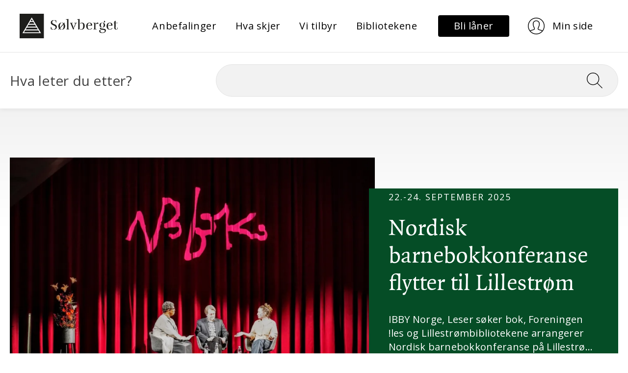

--- FILE ---
content_type: text/html; charset=utf-8
request_url: https://www.solvberget.no/nordisk-barnebokkonferanse
body_size: 10347
content:
<!DOCTYPE html><html lang="no"><head><meta charset="utf-8"/>
    <meta name="viewport" content="width=device-width, initial-scale=1.0"/>
    <base href="/"/>
    <link rel="preconnect" href="https://fonts.googleapis.com"/>
    <link rel="preconnect" href="https://fonts.gstatic.com" crossorigin=""/>
    <link href="https://fonts.googleapis.com/css2?family=Open+Sans:wght@400;700&amp;display=swap" rel="stylesheet"/>

    <link href="_content/MudBlazor/MudBlazor.min.css" rel="stylesheet"/>
    <link href="js/leaflet/leaflet.css" rel="stylesheet"/>
    <link href="js/leaflet/MarkerCluster.css" rel="stylesheet"/>
    <link href="js/leaflet/leaflet.fullscreen.css" rel="stylesheet"/>
    <link href="css/utility.css" rel="stylesheet"/>
    <link href="css/typography.css" rel="stylesheet"/>
    <link href="css/site.css" rel="stylesheet"/>
    <link href="css/article.css" rel="stylesheet"/>
    <link href="css/carousel.css" rel="stylesheet"/>
    <link href="css/filter.css" rel="stylesheet"/>
    <link href="css/components/featured-links.css" rel="stylesheet"/>
    <link href="css/components/simple-links.css" rel="stylesheet"/>
    <link href="css/components/highlighted-content.css" rel="stylesheet"/>
    <link href="Solvberget.Web.styles.css" rel="stylesheet"/>

    
    <!-- Google tag (gtag.js) -->
<script async="" src="https://www.googletagmanager.com/gtag/js?id=G-JXWBXE7QK4"></script>
<script>
  window.dataLayer = window.dataLayer || [];
  function gtag(){dataLayer.push(arguments);}
  gtag('js', new Date());
  gtag('config', 'G-JXWBXE7QK4');
</script>
<script type="text/javascript">
    window._monsido = window._monsido || {
        token: "sJ5QBFBbaKuOIFQIppld8g",
        statistics: {
            enabled: true,
            documentTracking: {
                enabled: true,
                documentCls: "monsido_download",
                documentIgnoreCls: "monsido_ignore_download",
                documentExt: ["pdf"],
            },
        },
        heatmap: {
            enabled: true,
        },
        pageCorrect: {
            enabled: true,
        },
    };
</script>
<script type="text/javascript" async="" src="https://app-script.monsido.com/v2/monsido-script.js"></script>
    

    <!--Blazor:{"type":"server","prerenderId":"8d77356001cf49b49ae931465f4c0da5","key":{"locationHash":"77D12F14A8105320B1AAED6AE7E689DA0EC4483270A645E84079EAA0FFDF550D:7","formattedComponentKey":""},"sequence":0,"descriptor":"CfDJ8A/EgP8hBjtApGA/B4zFjHX\u002Bqm4j2iHs811BomalmkHE7fJtYyJpObzF8xkF786n7hhINr2UpcyEzdRYJWHY1eNc4JP8jOeqykaUu3UMxoeHo4ouf04bYk6M5l84nxxePqw6IgU5FrZpK7wnNzUeVHVZawUZZMUH1qoW56QTTJOUZsss8krbeID2iqhu5XNNfj3ZfXy2ScDQYyr/COi/0TbqAVh8TwBGW8WvOjgAKDGhGfuNRxlG0wiL/Z3vsKArjRSmyFlhmSPAFg85tuB/UqPRR/1WBWTA94vPBtMDkkWjjkx51N0LHRAh711oa/bw3BrPwq49IC7Fmm0kZW94qlh5r0FQgH1iFpbYX3UPkXxZTi8lbzEL8hjveNdX1\u002B3fBR1DYMhYeF8EzfMpKiBsud1Zww0GE0YuFBgK9L4WHFCOYktIJ4Y5RophIoT95G7C5D1cQbStMucZcU9X3ajU9i8QzAEHbWVoyNXaIcvLTBXxozbyeUJZ7WGylBhhxyppvzCVnOQgVyVpcFx8lyY9UojsXQJB7HC14MNhy3RDUIKiiLUrHBIV4\u002Bz7gHjGRTZQYSxgYcEMw4zH9vIWkDCgU/4="}--><title>Nordisk barnebokkonferanse (NBBK)</title><!--Blazor:{"prerenderId":"8d77356001cf49b49ae931465f4c0da5"}-->
    <script type="text/default-link-elements">[["preconnect","https://fonts.googleapis.com/"],["preconnect","https://fonts.gstatic.com/"],["stylesheet","https://fonts.googleapis.com/css2?family=Open\u002BSans:wght@400;700\u0026display=swap"],["stylesheet","_content/MudBlazor/MudBlazor.min.css"],["stylesheet","js/leaflet/leaflet.css"],["stylesheet","js/leaflet/MarkerCluster.css"],["stylesheet","js/leaflet/leaflet.fullscreen.css"],["stylesheet","css/utility.css"],["stylesheet","css/typography.css"],["stylesheet","css/site.css"],["stylesheet","css/article.css"],["stylesheet","css/carousel.css"],["stylesheet","css/filter.css"],["stylesheet","css/components/featured-links.css"],["stylesheet","css/components/simple-links.css"],["stylesheet","css/components/highlighted-content.css"],["stylesheet","Solvberget.Web.styles.css"]]</script>
    <link rel="canonical" href="https://www.solvberget.no/nordisk-barnebokkonferanse"/>
</head>
<body><!--Blazor:{"type":"server","prerenderId":"c2dcd3589f8a4bdcb15ba6180fb1412b","key":{"locationHash":"B53AA5F9387C499FC8FD310750CCA6ACDACC21226B0EDEB6BB5644FC2689F026:10","formattedComponentKey":""},"sequence":1,"descriptor":"CfDJ8A/EgP8hBjtApGA/B4zFjHWKplALp1f2k0GBtZ1V6V5v9tU\u002BqUSPTKY\u002BGMtaPbU4Jzb5xrZFile3Oe1UQcXDVGM8BOmRLnnuGE9cNCuMz2MpkxvrEzvLKBFkq82dbelQH0bYc\u002Bbq1dbJXmJ1lf9RrWM3QUt7F84rXi5v2P3kd1QUS2Ee0spxz7iHeRLxakIwZdZgRCSjmRT4fsDLyJgdpHUnCVhlX02FaKmLeO4D6uv2EXuXUOckNe9B5AVR/99GgrP\u002BrF7hn8UN6bvB/24fVsvqOZ\u002Bm7oZVX3wSy7yvpYcuH2CSYvJjrhUQ/CAe1LB0sBjAm5fzhimI5fkZ4fXqKipSNvXwqxNsNzRdMDlgIzF89gSfNQc3DX94lvOTx2HeVnfYmdIU9Ojxjh/zbdHy/WneoSwNmXURDGnsbK\u002B8uykf6Pb8WKH5WLeMtTgWGkfFFD1Sf9kaUO/mQxy7Ipmam2yPP0W\u002BcXUVrzMHJzLa3f60muzuMNlFniFdlsJ4cvWqED7zuibNF5Y2U43u9Smammt\u002Bp8CSGAq97a4d1fxfGhDM"}--><style>
::-webkit-scrollbar {width: 8px;height: 8px;z-index: 1;}
::-webkit-scrollbar-track {background: transparent;}
::-webkit-scrollbar-thumb {background: #c4c4c4;border-radius: 1px;}
::-webkit-scrollbar-thumb:hover {background: #a6a6a6;}
html, body * {scrollbar-color: #c4c4c4 transparent;scrollbar-width: thin;}
</style>
<style>
    .mud-chart-serie:hover {
        filter: url(#lighten);
    }
</style>

<style>
:root{
--mud-palette-black: rgba(39,44,52,1);
--mud-palette-white: rgba(255,255,255,1);
--mud-palette-primary: rgba(0,0,0,1);
--mud-palette-primary-rgb: 0,0,0;
--mud-palette-primary-text: rgba(255,255,255,1);
--mud-palette-primary-darken: rgb(0,0,0);
--mud-palette-primary-lighten: rgb(21,21,21);
--mud-palette-primary-hover: rgba(0,0,0,0.058823529411764705);
--mud-palette-secondary: rgba(242,242,242,1);
--mud-palette-secondary-rgb: 242,242,242;
--mud-palette-secondary-text: rgba(255,255,255,1);
--mud-palette-secondary-darken: rgb(225,225,225);
--mud-palette-secondary-lighten: rgb(255,255,255);
--mud-palette-secondary-hover: rgba(242,242,242,0.058823529411764705);
--mud-palette-tertiary: rgba(30,200,165,1);
--mud-palette-tertiary-rgb: 30,200,165;
--mud-palette-tertiary-text: rgba(255,255,255,1);
--mud-palette-tertiary-darken: rgb(25,169,140);
--mud-palette-tertiary-lighten: rgb(42,223,187);
--mud-palette-tertiary-hover: rgba(30,200,165,0.058823529411764705);
--mud-palette-info: rgba(33,150,243,1);
--mud-palette-info-rgb: 33,150,243;
--mud-palette-info-text: rgba(255,255,255,1);
--mud-palette-info-darken: rgb(12,128,223);
--mud-palette-info-lighten: rgb(71,167,245);
--mud-palette-info-hover: rgba(33,150,243,0.058823529411764705);
--mud-palette-success: rgba(0,200,83,1);
--mud-palette-success-rgb: 0,200,83;
--mud-palette-success-text: rgba(255,255,255,1);
--mud-palette-success-darken: rgb(0,163,68);
--mud-palette-success-lighten: rgb(0,235,98);
--mud-palette-success-hover: rgba(0,200,83,0.058823529411764705);
--mud-palette-warning: rgba(255,152,0,1);
--mud-palette-warning-rgb: 255,152,0;
--mud-palette-warning-text: rgba(255,255,255,1);
--mud-palette-warning-darken: rgb(214,129,0);
--mud-palette-warning-lighten: rgb(255,167,36);
--mud-palette-warning-hover: rgba(255,152,0,0.058823529411764705);
--mud-palette-error: rgba(244,67,54,1);
--mud-palette-error-rgb: 244,67,54;
--mud-palette-error-text: rgba(255,255,255,1);
--mud-palette-error-darken: rgb(242,28,13);
--mud-palette-error-lighten: rgb(246,96,85);
--mud-palette-error-hover: rgba(244,67,54,0.058823529411764705);
--mud-palette-dark: rgba(66,66,66,1);
--mud-palette-dark-rgb: 66,66,66;
--mud-palette-dark-text: rgba(255,255,255,1);
--mud-palette-dark-darken: rgb(46,46,46);
--mud-palette-dark-lighten: rgb(87,87,87);
--mud-palette-dark-hover: rgba(66,66,66,0.058823529411764705);
--mud-palette-text-primary: rgba(66,66,66,1);
--mud-palette-text-secondary: rgba(0,0,0,0.5372549019607843);
--mud-palette-text-disabled: rgba(0,0,0,0.3764705882352941);
--mud-palette-action-default: rgba(0,0,0,0.5372549019607843);
--mud-palette-action-default-hover: rgba(0,0,0,0.058823529411764705);
--mud-palette-action-disabled: rgba(0,0,0,0.25882352941176473);
--mud-palette-action-disabled-background: rgba(0,0,0,0.11764705882352941);
--mud-palette-surface: rgba(255,255,255,1);
--mud-palette-background: rgba(255,255,255,1);
--mud-palette-background-gray: rgba(245,245,245,1);
--mud-palette-drawer-background: rgba(255,255,255,1);
--mud-palette-drawer-text: rgba(66,66,66,1);
--mud-palette-drawer-icon: rgba(97,97,97,1);
--mud-palette-appbar-background: rgba(255,255,255,1);
--mud-palette-appbar-text: rgba(0,0,0,1);
--mud-palette-lines-default: rgba(0,0,0,0.11764705882352941);
--mud-palette-lines-inputs: rgba(189,189,189,1);
--mud-palette-table-lines: rgba(224,224,224,1);
--mud-palette-table-striped: rgba(0,0,0,0.0196078431372549);
--mud-palette-table-hover: rgba(0,0,0,0.0392156862745098);
--mud-palette-divider: rgba(224,224,224,1);
--mud-palette-divider-light: rgba(0,0,0,0.8);
--mud-palette-skeleton: rgba(0,0,0,0.10980392156862745);
--mud-palette-gray-default: #9E9E9E;
--mud-palette-gray-light: #BDBDBD;
--mud-palette-gray-lighter: #E0E0E0;
--mud-palette-gray-dark: #757575;
--mud-palette-gray-darker: #616161;
--mud-palette-overlay-dark: rgba(33,33,33,0.4980392156862745);
--mud-palette-overlay-light: rgba(255,255,255,0.4980392156862745);
--mud-ripple-color: var(--mud-palette-text-primary);
--mud-ripple-opacity: 0.1;
--mud-ripple-opacity-secondary: 0.2;
--mud-elevation-0: none;
--mud-elevation-1: 0px 2px 1px -1px rgba(0,0,0,0.2),0px 1px 1px 0px rgba(0,0,0,0.14),0px 1px 3px 0px rgba(0,0,0,0.12);
--mud-elevation-2: 0px 3px 1px -2px rgba(0,0,0,0.2),0px 2px 2px 0px rgba(0,0,0,0.14),0px 1px 5px 0px rgba(0,0,0,0.12);
--mud-elevation-3: 0px 3px 3px -2px rgba(0,0,0,0.2),0px 3px 4px 0px rgba(0,0,0,0.14),0px 1px 8px 0px rgba(0,0,0,0.12);
--mud-elevation-4: 0px 2px 4px -1px rgba(0,0,0,0.2),0px 4px 5px 0px rgba(0,0,0,0.14),0px 1px 10px 0px rgba(0,0,0,0.12);
--mud-elevation-5: 0px 3px 5px -1px rgba(0,0,0,0.2),0px 5px 8px 0px rgba(0,0,0,0.14),0px 1px 14px 0px rgba(0,0,0,0.12);
--mud-elevation-6: 0px 3px 5px -1px rgba(0,0,0,0.2),0px 6px 10px 0px rgba(0,0,0,0.14),0px 1px 18px 0px rgba(0,0,0,0.12);
--mud-elevation-7: 0px 4px 5px -2px rgba(0,0,0,0.2),0px 7px 10px 1px rgba(0,0,0,0.14),0px 2px 16px 1px rgba(0,0,0,0.12);
--mud-elevation-8: 0px 5px 5px -3px rgba(0,0,0,0.2),0px 8px 10px 1px rgba(0,0,0,0.14),0px 3px 14px 2px rgba(0,0,0,0.12);
--mud-elevation-9: 0px 5px 6px -3px rgba(0,0,0,0.2),0px 9px 12px 1px rgba(0,0,0,0.14),0px 3px 16px 2px rgba(0,0,0,0.12);
--mud-elevation-10: 0px 6px 6px -3px rgba(0,0,0,0.2),0px 10px 14px 1px rgba(0,0,0,0.14),0px 4px 18px 3px rgba(0,0,0,0.12);
--mud-elevation-11: 0px 6px 7px -4px rgba(0,0,0,0.2),0px 11px 15px 1px rgba(0,0,0,0.14),0px 4px 20px 3px rgba(0,0,0,0.12);
--mud-elevation-12: 0px 7px 8px -4px rgba(0,0,0,0.2),0px 12px 17px 2px rgba(0,0,0,0.14),0px 5px 22px 4px rgba(0,0,0,0.12);
--mud-elevation-13: 0px 7px 8px -4px rgba(0,0,0,0.2),0px 13px 19px 2px rgba(0,0,0,0.14),0px 5px 24px 4px rgba(0,0,0,0.12);
--mud-elevation-14: 0px 7px 9px -4px rgba(0,0,0,0.2),0px 14px 21px 2px rgba(0,0,0,0.14),0px 5px 26px 4px rgba(0,0,0,0.12);
--mud-elevation-15: 0px 8px 9px -5px rgba(0,0,0,0.2),0px 15px 22px 2px rgba(0,0,0,0.14),0px 6px 28px 5px rgba(0,0,0,0.12);
--mud-elevation-16: 0px 8px 10px -5px rgba(0,0,0,0.2),0px 16px 24px 2px rgba(0,0,0,0.14),0px 6px 30px 5px rgba(0,0,0,0.12);
--mud-elevation-17: 0px 8px 11px -5px rgba(0,0,0,0.2),0px 17px 26px 2px rgba(0,0,0,0.14),0px 6px 32px 5px rgba(0,0,0,0.12);
--mud-elevation-18: 0px 9px 11px -5px rgba(0,0,0,0.2),0px 18px 28px 2px rgba(0,0,0,0.14),0px 7px 34px 6px rgba(0,0,0,0.12);
--mud-elevation-19: 0px 9px 12px -6px rgba(0,0,0,0.2),0px 19px 29px 2px rgba(0,0,0,0.14),0px 7px 36px 6px rgba(0,0,0,0.12);
--mud-elevation-20: 0px 10px 13px -6px rgba(0,0,0,0.2),0px 20px 31px 3px rgba(0,0,0,0.14),0px 8px 38px 7px rgba(0,0,0,0.12);
--mud-elevation-21: 0px 10px 13px -6px rgba(0,0,0,0.2),0px 21px 33px 3px rgba(0,0,0,0.14),0px 8px 40px 7px rgba(0,0,0,0.12);
--mud-elevation-22: 0px 10px 14px -6px rgba(0,0,0,0.2),0px 22px 35px 3px rgba(0,0,0,0.14),0px 8px 42px 7px rgba(0,0,0,0.12);
--mud-elevation-23: 0px 11px 14px -7px rgba(0,0,0,0.2),0px 23px 36px 3px rgba(0,0,0,0.14),0px 9px 44px 8px rgba(0,0,0,0.12);
--mud-elevation-24: 0px 11px 15px -7px rgba(0,0,0,0.2),0px 24px 38px 3px rgba(0,0,0,0.14),0px 9px 46px 8px rgba(0,0,0,0.12);
--mud-elevation-25: 0 5px 5px -3px rgba(0,0,0,.06), 0 8px 10px 1px rgba(0,0,0,.042), 0 3px 14px 2px rgba(0,0,0,.036);
--mud-default-borderradius: 4px;
--mud-drawer-width-left: 240px;
--mud-drawer-width-right: 240px;
--mud-drawer-width-mini-left: 56px;
--mud-drawer-width-mini-right: 56px;
--mud-appbar-height: auto;
--mud-typography-default-family: 'Open Sans','Arial','sans-serif';
--mud-typography-default-size: .875rem;
--mud-typography-default-weight: 400;
--mud-typography-default-lineheight: 1.43;
--mud-typography-default-letterspacing: .01071em;
--mud-typography-default-text-transform: none;
--mud-typography-h1-family: 'Open Sans','Arial','sans-serif';
--mud-typography-h1-size: 6rem;
--mud-typography-h1-weight: 300;
--mud-typography-h1-lineheight: 1.167;
--mud-typography-h1-letterspacing: -.01562em;
--mud-typography-h1-text-transform: none;
--mud-typography-h2-family: 'Open Sans','Arial','sans-serif';
--mud-typography-h2-size: 3.75rem;
--mud-typography-h2-weight: 300;
--mud-typography-h2-lineheight: 1.2;
--mud-typography-h2-letterspacing: -.00833em;
--mud-typography-h2-text-transform: none;
--mud-typography-h3-family: 'Open Sans','Arial','sans-serif';
--mud-typography-h3-size: 3rem;
--mud-typography-h3-weight: 400;
--mud-typography-h3-lineheight: 1.167;
--mud-typography-h3-letterspacing: 0;
--mud-typography-h3-text-transform: none;
--mud-typography-h4-family: 'Open Sans','Arial','sans-serif';
--mud-typography-h4-size: 2.125rem;
--mud-typography-h4-weight: 400;
--mud-typography-h4-lineheight: 1.235;
--mud-typography-h4-letterspacing: .00735em;
--mud-typography-h4-text-transform: none;
--mud-typography-h5-family: 'Open Sans','Arial','sans-serif';
--mud-typography-h5-size: 1.5rem;
--mud-typography-h5-weight: 400;
--mud-typography-h5-lineheight: 1.334;
--mud-typography-h5-letterspacing: 0;
--mud-typography-h5-text-transform: none;
--mud-typography-h6-family: 'Open Sans','Arial','sans-serif';
--mud-typography-h6-size: 1.25rem;
--mud-typography-h6-weight: 500;
--mud-typography-h6-lineheight: 1.6;
--mud-typography-h6-letterspacing: .0075em;
--mud-typography-h6-text-transform: none;
--mud-typography-subtitle1-family: 'Open Sans','Arial','sans-serif';
--mud-typography-subtitle1-size: 1rem;
--mud-typography-subtitle1-weight: 400;
--mud-typography-subtitle1-lineheight: 1.75;
--mud-typography-subtitle1-letterspacing: .00938em;
--mud-typography-subtitle1-text-transform: none;
--mud-typography-subtitle2-family: 'Open Sans','Arial','sans-serif';
--mud-typography-subtitle2-size: .875rem;
--mud-typography-subtitle2-weight: 500;
--mud-typography-subtitle2-lineheight: 1.57;
--mud-typography-subtitle2-letterspacing: .00714em;
--mud-typography-subtitle2-text-transform: none;
--mud-typography-body1-family: 'Open Sans','Arial','sans-serif';
--mud-typography-body1-size: 1rem;
--mud-typography-body1-weight: 400;
--mud-typography-body1-lineheight: 1.5;
--mud-typography-body1-letterspacing: .00938em;
--mud-typography-body1-text-transform: none;
--mud-typography-body2-family: 'Open Sans','Arial','sans-serif';
--mud-typography-body2-size: .875rem;
--mud-typography-body2-weight: 400;
--mud-typography-body2-lineheight: 1.43;
--mud-typography-body2-letterspacing: .01071em;
--mud-typography-body2-text-transform: none;
--mud-typography-input-family: 'Open Sans','Arial','sans-serif';
--mud-typography-input-size: 1rem;
--mud-typography-input-weight: 400;
--mud-typography-input-lineheight: 1.1876;
--mud-typography-input-letterspacing: .00938em;
--mud-typography-input-text-transform: none;
--mud-typography-button-family: 'Open Sans','Arial','sans-serif';
--mud-typography-button-size: .875rem;
--mud-typography-button-weight: 500;
--mud-typography-button-lineheight: 1.75;
--mud-typography-button-letterspacing: .02857em;
--mud-typography-button-text-transform: uppercase;
--mud-typography-caption-family: 'Open Sans','Arial','sans-serif';
--mud-typography-caption-size: .75rem;
--mud-typography-caption-weight: 400;
--mud-typography-caption-lineheight: 1.66;
--mud-typography-caption-letterspacing: .03333em;
--mud-typography-caption-text-transform: none;
--mud-typography-overline-family: 'Open Sans','Arial','sans-serif';
--mud-typography-overline-size: .75rem;
--mud-typography-overline-weight: 400;
--mud-typography-overline-lineheight: 2.66;
--mud-typography-overline-letterspacing: .08333em;
--mud-typography-overline-text-transform: none;
--mud-zindex-drawer: 1100;
--mud-zindex-appbar: 1300;
--mud-zindex-dialog: 1400;
--mud-zindex-popover: 1200;
--mud-zindex-snackbar: 1500;
--mud-zindex-tooltip: 1600;
--mud-native-html-color-scheme: light;
}
</style>

<div class="mud-popover-provider"></div>

<div id="mud-snackbar-container" class="mud-snackbar-location-top-right"></div>

<div class="mud-layout mud-drawer-close-responsive-lg-right mud-drawer-right-clipped-never" style=""><div class="mud-grid mud-grid-spacing-xs-0 justify-start"><div class="mud-grid-item mud-grid-item-xs-12" style="border-bottom: 1px #E5E5E5 solid;"><div class="d-flex align-center justify-space-between my-7 header-menu px-5 px-lg-10"><div><a href="/" class="d-flex logo" b-p388a8rk9y=""><img src="images/logo.svg" alt="Logo til Sølvberget" class="mud-image object-fill object-center"/></a></div>
                    <div><div class="d-none d-lg-flex d-xl-flex" b-ihxzjlmfu7=""><ul class="text-small list-reset" b-ihxzjlmfu7=""><li b-ihxzjlmfu7=""><a type="button" href="https://www.solvberget.no/anbefalinger" class="mud-button-root mud-button mud-button-text mud-button-text-default mud-button-text-size-medium mud-ripple text-small text-transform-none text-black text-underline-none"><span class="mud-button-label">Anbefalinger</span></a></li><li b-ihxzjlmfu7=""><a type="button" href="https://www.solvberget.no/hva-skjer" class="mud-button-root mud-button mud-button-text mud-button-text-default mud-button-text-size-medium mud-ripple text-small text-transform-none text-black text-underline-none"><span class="mud-button-label">Hva skjer</span></a></li><li b-ihxzjlmfu7=""><a type="button" href="https://www.solvberget.no/vi-tilbyr" class="mud-button-root mud-button mud-button-text mud-button-text-default mud-button-text-size-medium mud-ripple text-small text-transform-none text-black text-underline-none"><span class="mud-button-label">Vi tilbyr</span></a></li><li b-ihxzjlmfu7=""><a type="button" href="https://www.solvberget.no/bibliotekene" class="mud-button-root mud-button mud-button-text mud-button-text-default mud-button-text-size-medium mud-ripple text-small text-transform-none text-black text-underline-none"><span class="mud-button-label">Bibliotekene</span></a></li></ul></div></div>
                    <div><div class="mud-grid mud-grid-spacing-xs-0 justify-start align-center d-flex"><div class="d-none d-lg-flex d-xl-flex"><div class="mud-grid-item"><a type="button" href="https://solvberget.bib.no/cgi-bin/m2?mode=ln-kanskjenylaaner" class="mud-button-root mud-button mud-button-filled mud-button-filled-default mud-button-filled-size-medium mud-ripple py-2 px-8 button-primary" style="white-space: nowrap; min-width: auto;"><span class="mud-button-label"><span class="text-small" style="text-transform: none">Bli låner</span></span></a>
                                    <a type="button" href="https://solvberget.bib.no/cgi-bin/m2?mode=login" class="mud-button-root mud-button mud-button-text mud-button-text-transparent mud-button-text-size-medium mud-ripple py-2 px-8 button-white" style="white-space: nowrap; min-width: auto;"><span class="mud-button-label"><img src="/images/icon-user.svg" alt=""/>
                                        <span class="text-small pl-4" style="text-transform: none">Min side</span></span></a></div></div>

                            <div class="d-lg-none d-xl-none d-flex"><div class="mud-grid-item d-flex"><a type="button" href="https://solvberget.bib.no/cgi-bin/m2?mode=login" class="mud-button-root mud-button mud-button-text mud-button-text-default mud-button-text-size-medium mud-ripple py-2 px-4 button-white" style="white-space: nowrap; min-width: auto; min-height: 50px;"><span class="mud-button-label"><img src="/images/icon-user.svg" alt="User profile"/></span></a></div>
                                <div class="mud-grid-item d-flex"><button type="button" class="mud-button-root mud-button mud-button-text mud-button-text-default mud-button-text-size-medium mud-ripple py-2 px-4" style="white-space: nowrap; min-width: auto; min-height: 50px;" __internal_stoppropagation_onclick=""><span class="mud-button-label"><img src="/images/icon-hamburger.svg" alt="Toggle menu"/></span></button></div>
                                <div class="d-lg-none d-xl-none"><aside preserveopenstate="false" class="mud-drawer mud-drawer-fixed mud-drawer-pos-right mud-drawer--closed mud-drawer--initial mud-drawer-lg mud-drawer-clipped-never mud-elevation-1 mud-drawer-responsive" style=""><div class="mud-drawer-content"><div class="mud-drawer-header align-self-end pr-5"><button aria-label="Close drawer" type="button" class="mud-button-root mud-icon-button mud-primary-text hover:mud-primary-hover mud-ripple mud-ripple-icon py-2 px-4" style="min-height: 50px; border-radius: 5px; font-size: 2rem;" __internal_stoppropagation_onclick=""><span class="mud-icon-button-label"><svg class="mud-icon-root mud-svg-icon mud-icon-size-medium" focusable="false" viewBox="0 0 24 24" aria-hidden="true" role="img"><path d="M0 0h24v24H0z" fill="none"></path><path d="M19 6.41L17.59 5 12 10.59 6.41 5 5 6.41 10.59 12 5 17.59 6.41 19 12 13.41 17.59 19 19 17.59 13.41 12z"></path></svg></span></button></div>
                                        <div style="" class="d-flex flex-column pb-5 px-5 text-small nav-menu-drawer text-black"><a class="mb-6" href="https://www.solvberget.no/anbefalinger" b-3cu7c5p2nk="">Anbefalinger</a><a class="mb-6" href="https://www.solvberget.no/hva-skjer" b-3cu7c5p2nk="">Hva skjer</a><a class="mb-6" href="https://www.solvberget.no/vi-tilbyr" b-3cu7c5p2nk="">Vi tilbyr</a><a class="mb-6" href="https://www.solvberget.no/bibliotekene" b-3cu7c5p2nk="">Bibliotekene</a></div></div></aside>
</div></div></div></div></div></div>
        <div class="mud-grid-item mud-grid-item-xs-12 py-6 relative" style="box-shadow: 0px 4px 8px 0px rgba(0, 0, 0, .05);"><div class="mud-container mud-container-maxwidth-lg mud-container--gutters"><div class="mud-grid mud-grid-spacing-xs-5 justify-start d-flex align-center"><div class="mud-grid-item mud-grid-item-xs-12 mud-grid-item-md-4 d-none d-md-block d-lg-block d-xl-block text-x-large">
        Hva leter du etter?
    </div>
    <div class="mud-grid-item mud-grid-item-xs-12 mud-grid-item-md-8"><form action="/sok" method="get"><input type="hidden" name="__RequestVerificationToken" value="CfDJ8A_EgP8hBjtApGA_B4zFjHX-wr6XBcfikEx5CqX10jUFOYM_E_lcsJoycKSJ7YiMa-GPxfVkoTKJCOhbkZvFLz-p7PxneunkI39MaT0ZdJzY9bBQPv0do19fhOtanAdMVwH6B6zh6OL_fX6Q6Cneubc"/><div class="search-wrapper" b-fd75oxjypl=""><input name="filter" aria-label="Søk" class="search-input text-x-large" required="" value="" b-fd75oxjypl=""/>
                <button class="search-button" aria-label="Søk" onclick="Search" b-fd75oxjypl=""><img src="images/icon-search.svg" alt="" class="search-icon" b-fd75oxjypl=""/></button></div></form></div></div></div></div></div><div class="mud-main-content bg-gray-gradient d-flex flex-column"><div class="mt-25 "><div class="mud-container mud-container-maxwidth-lg mud-container--gutters"><div class="mud-grid mud-grid-spacing-xs-0 justify-start d-flex flex-column flex-md-row featured-link relative"><div class="mud-grid-item mud-grid-item-md-8 mx-n5 mx-md-0 d-flex"><img src="https://cdn.sanity.io:443/images/u1yf306m/production/5eacb73edf3ea4c25681d9a526807d7ef7facf9c-3008x2000.jpg?w=950&amp;h=779&amp;fit=crop&amp;crop=entropy&amp;auto=format" srcset="https://cdn.sanity.io:443/images/u1yf306m/production/5eacb73edf3ea4c25681d9a526807d7ef7facf9c-3008x2000.jpg?w=950&amp;h=779&amp;fit=crop&amp;crop=entropy&amp;auto=format 1x, https://cdn.sanity.io:443/images/u1yf306m/production/5eacb73edf3ea4c25681d9a526807d7ef7facf9c-3008x2000.jpg?w=1900&amp;h=1558&amp;fit=crop&amp;crop=entropy&amp;auto=format 2x" width="950" height="779" alt="Scenesamtale mellom tre personer under Nordisk barnebokkonferanse 2023 på Sølvberget" class="d-lg-none d-xl-none" loading="lazy" b-24667zdr1q=""/>
                        <img src="https://cdn.sanity.io:443/images/u1yf306m/production/5eacb73edf3ea4c25681d9a526807d7ef7facf9c-3008x2000.jpg?w=942&amp;h=668&amp;fit=crop&amp;crop=entropy&amp;auto=format" srcset="https://cdn.sanity.io:443/images/u1yf306m/production/5eacb73edf3ea4c25681d9a526807d7ef7facf9c-3008x2000.jpg?w=942&amp;h=668&amp;fit=crop&amp;crop=entropy&amp;auto=format 1x, https://cdn.sanity.io:443/images/u1yf306m/production/5eacb73edf3ea4c25681d9a526807d7ef7facf9c-3008x2000.jpg?w=1884&amp;h=1336&amp;fit=crop&amp;crop=entropy&amp;auto=format 2x" width="942" height="668" alt="Scenesamtale mellom tre personer under Nordisk barnebokkonferanse 2023 på Sølvberget" class="d-none d-lg-flex d-xl-flex" loading="lazy" b-24667zdr1q=""/></div>
                    <div class="mud-grid-item mud-grid-item-md-3 d-flex align-center"><a href="https://solvberget-prod.azurewebsites.net/artikler/nordisk-barnebokkonferanse-arrangeres-paa-lillehammer-kulturhus-i-september" class="d-flex flex-column justify-center featured-link-content group z-10 px-5 py-7 px-sm-5 pa-lg-10 w-100  featured-link-content featured-link-content-right bg-green-dark text-white text-underline-none"><p class="text-small-display mb-4 mb-sm-6 text-uppercase">22.-24. september 2025</p><div class="mb-6"><h2 class="h1 mb-8 three-line">Nordisk barnebokkonferanse flytter til Lillestrøm</h2>
                                <p class="text-small three-line">IBBY Norge, Leser søker bok, Foreningen !les og Lillestrømbibliotekene arrangerer Nordisk barnebokkonferanse på Lillestrøm kulturhus.</p></div><div class="mt-auto"><div class="arrow  d-flex " b-02390rravp=""><div class="arrow-line" b-02390rravp=""></div>
    <div class="arrow-corner" b-02390rravp=""></div></div></div></a></div></div></div></div><div class="mt-25 "><div class="mud-container mud-container-maxwidth-lg mud-container--gutters"><div class="mud-grid mud-grid-spacing-xs-6 justify-start justify-center"><div class="mud-grid-item mud-grid-item-xs-12 mud-grid-item-md-10"><a href="https://www.solvberget.no/artikler/tidligere-barnebokkonferanser" class="mud-typography mud-link mud-primary-text mud-link-underline-none mud-typography-body1 group d-flex flex-column py-8 px-5 pa-md-12 align-center text-center featured-link-no-picture bg-green-dark text-white" style="height: 100%"><div class="d-flex flex-column flex-grow-1 justify-center"><h2 class="h1 mb-8 break-word">Tidligere barnebokkonferanser</h2>
                                <h3 class="mt-8 break-word">Se videoer, podcast og annet digitalt innhold fra 2015- 2021</h3></div>
                            <div class="mt-8 mt-md-14"><div class="arrow  d-flex justify-center" b-02390rravp=""><div class="arrow-line" b-02390rravp=""></div>
    <div class="arrow-corner" b-02390rravp=""></div></div></div></a></div></div></div></div></div>
    <footer b-tkkum5gvsk=""><div class="footer-main bg-box-grey text-small mt-25" b-tkkum5gvsk=""><div class="mud-container mud-container-maxwidth-lg mud-container--gutters"><div class="mud-grid mud-grid-spacing-xs-5 justify-start"><div class="mud-grid-item mud-grid-item-xs-12 pb-6"><a href="/" class="d-flex logo" b-p388a8rk9y=""><img src="images/logo.svg" alt="Logo til Sølvberget" class="mud-image object-fill object-center"/></a></div><div class="mud-grid-item mud-grid-item-xs-12 mud-grid-item-md-6 d-flex flex-column footer-linklist"><h2 class="h4 text-bold mb-9" b-tkkum5gvsk="">Kontakt</h2>
                            <p><a target="" href="artikkel/kontakt-oss">Kontakt oss</a></p><p><a target="" href="tjenester/nyhetsbrev">Nyhetsbrev</a></p><p><a target="" href="information-in-English">Information in English</a></p><p><a target="" href="artikler/utleie-av-lokaler">Utleie av lokaler</a></p></div><div class="mud-grid-item mud-grid-item-xs-12 mud-grid-item-md-3 d-flex flex-column footer-linklist"><h2 class="h4 text-bold mb-9" b-tkkum5gvsk="">Om Sølvberget</h2>
                            <p><a target="" href="om-oss">Om oss</a></p><p><a target="" href="artikkel/friby">Friby</a></p><p><a target="" href="ledige-stillinger">Ledige stillinger</a></p></div><div class="mud-grid-item mud-grid-item-xs-12 mud-grid-item-md-3 d-flex flex-column footer-linklist"><h2 class="h4 text-bold mb-9" b-tkkum5gvsk="">Ofte stilte spørsmål</h2>
                            <p><a target="" href="tjenester/bibliotekkort">Hvordan bli låner?</a></p><p><a target="" href="artikler/laanetid-paaminnelser-og-gebyr">Lånetid og gebyr</a></p><p><a target="" href="tjenester/bestill-og-hent">Bestill og hent</a></p><p><a target="" href="artikkel/er-det-mulig-aa-forlenge-laan">Hvordan forlenge lån?</a></p></div></div></div></div>
    <div class="bg-black text-small py-6 footer-bottom" b-tkkum5gvsk=""><div class="mud-container mud-container-maxwidth-lg mud-container--gutters d-flex flex-column flex-sm-row-reverse align-center justify-space-between"><div class="d-flex align-self-end" b-tkkum5gvsk=""><a href="https://www.stavanger.kommune.no/" class="mud-typography mud-link mud-primary-text mud-link-underline-hover mud-typography-body1"><img src="images/stavanger_kommune_logo.png" alt="Logo til Stavanger kommune" class="mud-image object-fill object-center" width="150"/></a></div>
            <div class="footer-copyright text-white pt-4 pt-sm-0 text-x-small" b-tkkum5gvsk=""><p>© 2025 Sølvberget bibliotek og kulturhus<br/><a target="" href="artikkel/personvern">Personvernerklæring</a> <a target="" href="https://uustatus.no/nb/erklaringer/publisert/dc3785bd-0e36-442d-9e57-bcc3e2bfd27d">Tilgjengelighetserklæring</a></p><p><strong> </strong></p><p><strong><em>Sølvberget gir meining til fellesskapet</em></strong></p></div></div></div></footer></div>
        <!--Blazor:{"prerenderId":"c2dcd3589f8a4bdcb15ba6180fb1412b"}-->

    <div id="blazor-error-ui">
                Beklager, nå stoppet det litt opp her på nettsiden..
            <a href="" class="reload">Last inn siden på nytt, er du grei</a>
        <a class="dismiss">🗙</a></div>

    <script src="_content/MudBlazor/MudBlazor.min.js"></script>
    <script src="_framework/blazor.web.js"></script>
    <script src="js/leaflet/leaflet.js"></script>
    <script src="js/leaflet/leaflet.markercluster.js"></script>
    <script src="js/leaflet/Leaflet.fullscreen.min.js"></script>
    <script src="js/leaflet/L.TileLayer.Webatlas.min.js"></script>
    <script src="js/map.js"></script></body></html><!--Blazor-Server-Component-State:CfDJ8A/EgP8hBjtApGA/B4zFjHU3XqUpTgKoAk6NjK0F/SrX0ISKVaeMk0ivavxsI81BwSVoLpstlz6vwsdSLUXEOugZBHPvM20Vc9RpgP8Rlulu9Ng1xEtEN+NYmhF7QbpK+DW5TpaDuIi+sVZ0+41gWwKeAypuV6NEOJYHnXCy88AXhdhOb0C9xO7YjMxRm48a//aFzrFX+iiGWfNCQ/7Y7wJ3PrSsqPQyU7BFyAr7h8bGSQzqgLXoN3s5N/k8ixl93Jr3bP1RbAd9YwW12w7r/FAxagKHsl0/qcjQNg1c0nOvwkFaGzjyR+Hlu9PM9Xltv0JVbwFr3AWdgVqHsRktv+O5MyTpOvA6dzYFX/at16SKJMaPw2l0Di5XGoCTYutGNIE4STqBgEcLlxB/fC3m5LdXzYn0+bAUDTM3Lpjxyj9eSK7/HUPVjaSrULV21qf2z+oPeoRxNaRrFqwaLr5N6KCdgH+KIWEVWgmObDOdj3t84maHvR6FtZyeCbxkAKCdRxvm8nr62H/aJNTcGZGINNK3NSYywxMe+FxiTXYXfj/n-->

--- FILE ---
content_type: text/css
request_url: https://www.solvberget.no/css/utility.css
body_size: 422
content:
.bg-white {
    background-color: #ffffff;
}

.bg-green-light {
    background-color: #ACDF40;
}

.bg-green-dark {
    background-color: #054D26;
}

.bg-orange {
    background-color: #FF7533;
}

.bg-yellow {
    background-color: #FFE651;
}

.bg-black {
    background-color: #000000;
}

.bg-ocher {
    /*background-color: #c2851a;*/ /*Orginalfarge*/
    background-color: #CE9D47; /* 20% lysere */
}

.bg-beige {
    background-color: #E8E6D4;
}

.bg-grey {
    background-color: #96989a;
}

.bg-box-grey {
    background-color: #F2F2F2 !important;
}

.bg-gray-gradient {
    background: #FFFFFF;
    background: linear-gradient(180deg, #F2F2F2 0%, #FFFFFF 15rem);
}

.text-white {
    color: #ffffff !important;
}

.text-black {
    color: #000000 !important;
}

.text-grey {
    color: #6F6F6F !important;
}

.text-orange {
    color: #FF5200 !important;
}

.border-top-gray {
    border-top: 1px solid #C3C3C3;
}

.border-bottom-gray {
    border-bottom: 1px solid #C3C3C3;
}

.text-center {
    text-align: center;
}
.text-left {
    text-align: left;
}

.text-transform-none {
    text-transform: none;
}

.text-uppercase {
    text-transform: uppercase;
}

.text-underline-none,
a.text-underline-none:link {
    text-decoration: none;
}

.extra-box-image {
    display: block;
    margin-left: auto;
    margin-right: auto;
    width: 50%;
}

.book-image {
    width: 350px;
    height: 300px;
    padding: 30px;
}

.container-overflow-right {
    left: 0;
}

.one-line {
    width: 100%;
    white-space: nowrap;
    overflow: hidden;
    text-overflow: ellipsis;
}

.two-line {
    overflow: hidden;
    text-overflow: ellipsis;
    display: -webkit-box;
    -webkit-line-clamp: 2;
    line-clamp: 2;
    -webkit-box-orient: vertical;
}

.three-line {
    overflow: hidden;
    text-overflow: ellipsis;
    display: -webkit-box;
    -webkit-line-clamp: 3;
    line-clamp: 3;
    -webkit-box-orient: vertical;
}

.horizontal-grid {
    overflow-x: scroll;
    width: calc(((100vw - 100%) / 2) + 100%);
}

.horizontal-grid-item {
    flex-basis: 100%;
    flex-shrink: 0;
}

@media screen and (min-width: 960px) {
    .horizontal-grid-item {
        max-width: 426px
    }
}

.w-100 {
    width: 100%;
}


.h-100 {
    height: 100%;
}

.break-word {
    word-break: break-word;
}

.pt-25 {
    padding-top: 80px;
}

.pb-25 {
    padding-bottom: 80px;
}

.py-25 {
    padding-top: 80px;
    padding-bottom: 80px;
}

.mt-25 {
    margin-top: 80px;
}

.mud-main-content > .mt-25:first-child {
    margin-top: 25px;
}

.mb-25 {
    margin-bottom: 80px;
}

.my-25 {
    margin-top: 80px;
    margin-bottom: 80px;
}


@media screen and (min-width: 960px) {
    .pt-25 {
        padding-top: 100px;
    }

    .pb-25 {
        padding-bottom: 100px;
    }

    .py-25 {
        padding-top: 100px;
        padding-bottom: 100px;
    }

    .mt-25,
    .mud-main-content > .mt-25:first-child {
        margin-top: 100px;
    }



    .mb-25 {
        margin-bottom: 100px;
    }


    .my-25 {
        margin-top: 100px;
        margin-bottom: 100px;
    }
}

ul.list-reset {
   list-style-type: none;
    margin: 0;

}

    ul.list-reset li {
        padding: 0;
    }

    ul.list-reset li::before {
        display: none;
    }

--- FILE ---
content_type: text/javascript
request_url: https://www.solvberget.no/js/leaflet/L.TileLayer.Webatlas.min.js
body_size: 4712
content:
/**
 * leaflet-webatlastile - Leaflet plugin to use Webatlas tilecache with correct attribution and apikey's. Requires only vanilla Leaflet.
 * @version v0.1.0
 * Copyright: Norkart AS
 */
!function(){"use strict";function t(t,e){var o;for(var i in e)e.hasOwnProperty(i)&&(o=e[i],t=t.replace("{"+i+"}",o));return t}var e={t_currentYear:(new Date).getFullYear(),t_osloLat:[59.81691,59.81734,59.81813,59.82537,59.82484,59.82298,59.82343,59.82494,59.82588,59.8262,59.82367,59.82349,59.82954,59.83053,59.83929,59.85107,59.87719,59.87593,59.88371,59.88441,59.89462,59.90941,59.91071,59.91407,59.9147,59.91405,59.91468,59.91632,59.91732,59.91797,59.91771,59.91876,59.92173,59.92246,59.9235,59.92441,59.92518,59.92709,59.92786,59.92963,59.93123,59.93255,59.93459,59.93579,59.93925,59.9424,59.9428,59.94566,59.94784,59.95187,59.9523,59.95303,59.95354,59.95371,59.95626,59.95723,59.95856,59.96163,59.96267,59.96483,59.96634,59.97051,59.97432,59.97661,59.97698,59.97671,59.9777,59.97674,59.97686,59.97754,59.9786,59.98552,59.99223,59.99403,59.99639,59.99672,59.99462,59.99365,59.99552,59.99804,60.00064,60.00014,59.99932,59.99977,59.99991,59.99936,60.0085,60.01579,60.01726,60.02602,60.03843,60.05177,60.06503,60.07624,60.07728,60.08286,60.09214,60.09394,60.10068,60.10983,60.11678,60.1287,60.13162,60.13459,60.13518,60.13277,60.13353,60.1258,60.12586,60.12531,60.12519,60.12286,60.12117,60.1194,60.11991,60.11966,60.12019,60.12059,60.12154,60.12172,60.12365,60.12504,60.12573,60.12526,60.12326,60.12303,60.12161,60.12081,60.11833,60.11285,60.11218,60.1118,60.10609,60.10496,60.10103,60.09955,60.09917,60.0986,60.09856,60.09777,60.09268,60.08689,60.08659,60.08403,60.07893,60.07827,60.07714,60.07484,60.0706,60.06755,60.06689,60.0661,60.06575,60.06421,60.06467,60.06436,60.06515,60.06489,60.06429,60.05371,60.04309,60.04054,60.03783,60.03693,60.03563,60.03328,60.03026,60.02976,60.02912,60.02736,60.0211,60.01813,60.01788,60.01734,60.01791,60.02211,60.02327,60.02315,60.02148,60.01985,60.0178,60.00969,60.00846,60.0061,59.99799,59.99815,59.99714,59.99964,60.00179,59.99616,59.99552,59.99566,59.99491,59.99301,59.98677,59.98558,59.98442,59.98078,59.98053,59.98072,59.98023,59.98099,59.98398,59.98455,59.98372,59.97712,59.97705,59.96955,59.96552,59.96286,59.95484,59.9526,59.95321,59.94924,59.94803,59.94694,59.94778,59.94687,59.94598,59.94572,59.94318,59.9418,59.94116,59.93486,59.92653,59.92045,59.91937,59.91228,59.91162,59.91127,59.90041,59.89682,59.88496,59.87528,59.86989,59.86475,59.8601,59.85206,59.84493,59.83684,59.83631,59.83489,59.8317,59.83133,59.82693,59.82773,59.82776,59.82679,59.8271,59.82629,59.82609,59.8262,59.82548,59.82368,59.82204,59.82102,59.81815,59.81703,59.81575,59.81434,59.81216,59.81104,59.81204,59.81297,59.81306,59.81232,59.80946,59.81198,59.81529,59.81685,59.81616,59.81699,59.81691],t_osloLon:[10.83369,10.83169,10.81725,10.81244,10.8045,10.79843,10.7892,10.78261,10.78091,10.77675,10.77244,10.77156,10.76478,10.76156,10.744,10.73995,10.73097,10.68893,10.66064,10.65808,10.65387,10.64777,10.64253,10.63988,10.63553,10.63506,10.63304,10.63298,10.63427,10.63309,10.63123,10.63006,10.62936,10.62578,10.62532,10.62596,10.62746,10.62543,10.62708,10.62647,10.63107,10.63299,10.63402,10.63531,10.63161,10.63341,10.63289,10.63581,10.63561,10.63387,10.63304,10.63403,10.63353,10.63205,10.63083,10.63175,10.62995,10.62758,10.62357,10.62444,10.62051,10.61817,10.61395,10.61045,10.60385,10.6037,10.59622,10.59395,10.59165,10.59027,10.59025,10.57878,10.5657,10.55948,10.55692,10.55585,10.55218,10.54912,10.54526,10.54399,10.5338,10.52968,10.52841,10.52754,10.52266,10.51795,10.50366,10.49021,10.48916,10.50276,10.52201,10.54276,10.56337,10.58077,10.59731,10.59278,10.59184,10.59212,10.58836,10.57999,10.57278,10.59522,10.60081,10.61047,10.61906,10.64515,10.68032,10.69737,10.69842,10.69986,10.70447,10.70493,10.70385,10.70726,10.71477,10.71615,10.71703,10.71688,10.7198,10.72497,10.73165,10.73248,10.73712,10.74026,10.74418,10.74689,10.7483,10.75123,10.75232,10.76785,10.7684,10.76621,10.75711,10.75593,10.75475,10.75534,10.75762,10.75796,10.75916,10.76205,10.7671,10.77063,10.77233,10.77481,10.77796,10.77902,10.77864,10.78232,10.7847,10.78802,10.79385,10.79691,10.80157,10.80937,10.81045,10.81208,10.81561,10.81927,10.81976,10.81656,10.81803,10.81696,10.8181,10.81464,10.8128,10.81205,10.81316,10.8124,10.8134,10.812,10.81542,10.81921,10.82064,10.82139,10.82217,10.8235,10.82526,10.82693,10.82875,10.82921,10.83204,10.83314,10.83571,10.83704,10.83808,10.8391,10.84252,10.84311,10.84959,10.85821,10.86331,10.86429,10.86605,10.86714,10.87516,10.8754,10.88293,10.89337,10.90433,10.90591,10.9074,10.91267,10.91629,10.9182,10.92565,10.93057,10.93106,10.93751,10.93807,10.93705,10.94129,10.94334,10.94433,10.95138,10.94763,10.94608,10.94499,10.94244,10.94272,10.94206,10.94584,10.94306,10.94246,10.92912,10.92148,10.91913,10.91781,10.91573,10.91481,10.91521,10.91188,10.91142,10.90762,10.90988,10.90715,10.90934,10.91233,10.92155,10.92651,10.93119,10.93367,10.9352,10.9366,10.933,10.92716,10.92303,10.91703,10.91477,10.91326,10.91079,10.91094,10.90679,10.90105,10.89649,10.89677,10.8918,10.89157,10.88907,10.8876,10.88294,10.88188,10.87985,10.87885,10.87378,10.86889,10.86313,10.85584,10.8479,10.84604,10.84597,10.8373,10.83566,10.83369],t_norgeLat:[69.11,69.09,69.04,69.04,69.09,69.1,69.12,69.18,69.19,69.2,69.22,69.23,69.26,69.27,69.28,69.28,69.31,69.3,69.27,69.24,69.24,69.15,69.13,69.13,69.12,69.11,69.09,69.02,69.01,68.96,68.96,68.93,68.93,68.91,68.85,68.83,68.82,68.8,68.79,68.75,68.74,68.72,68.72,68.72,68.73,68.74,68.74,68.74,68.73,68.71,68.7,68.69,68.69,68.69,68.68,68.68,68.63,68.63,68.63,68.64,68.64,68.64,68.66,68.66,68.67,68.67,68.68,68.69,68.7,68.7,68.7,68.7,68.71,68.71,68.75,68.78,68.82,68.84,68.83,68.83,68.83,68.81,68.8,68.79,68.76,68.76,68.75,68.74,68.73,68.73,68.73,68.71,68.69,68.68,68.66,68.65,68.65,68.66,68.64,68.63,68.63,68.62,68.61,68.59,68.56,68.56,68.56,68.55,68.55,68.56,68.57,68.58,68.59,68.59,68.6,68.61,68.61,68.61,68.61,68.62,68.62,68.62,68.62,68.62,68.62,68.62,68.62,68.62,68.63,68.63,68.64,68.64,68.65,68.66,68.66,68.67,68.68,68.69,68.69,68.7,68.7,68.71,68.71,68.72,68.73,68.74,68.75,68.8,68.8,68.8,68.81,68.82,68.83,68.84,68.84,68.85,68.85,68.86,68.86,68.86,68.87,68.88,68.88,68.88,68.88,68.89,68.89,68.89,68.89,68.9,68.9,68.9,68.9,68.9,68.9,68.89,68.89,68.89,68.89,68.89,68.88,68.88,68.88,68.89,68.89,68.89,68.9,68.9,68.92,68.93,68.94,68.94,68.95,68.99,69,69.01,69.01,69.02,69.11,69.12,69.14,69.15,69.17,69.18,69.19,69.2,69.22,69.23,69.23,69.25,69.26,69.27,69.27,69.28,69.28,69.29,69.3,69.3,69.31,69.31,69.34,69.34,69.35,69.36,69.36,69.37,69.38,69.39,69.39,69.4,69.41,69.42,69.42,69.43,69.43,69.44,69.45,69.46,69.47,69.48,69.49,69.51,69.52,69.53,69.55,69.56,69.57,69.58,69.59,69.61,69.63,69.65,69.65,69.65,69.66,69.67,69.68,69.68,69.69,69.7,69.71,69.72,69.73,69.73,69.74,69.74,69.75,69.75,69.77,69.8,69.81,69.82,69.83,69.85,69.86,69.88,69.89,69.9,69.91,69.92,69.94,69.96,69.96,69.95,69.95,69.95,69.94,69.95,69.95,69.96,69.96,69.95,69.95,69.94,69.93,69.93,69.93,69.93,69.94,69.94,69.94,69.93,69.93,69.92,69.91,69.91,69.91,69.92,69.93,69.93,69.93,69.95,69.95,69.95,69.95,69.96,69.96,69.97,69.98,69.98,69.99,69.99,69.99,70,70.01,70.02,70.02,70.02,70.02,70.03,70.03,70.04,70.05,70.06,70.06,70.07,70.08,70.07,70.06,70.06,70.07,70.07,70.08,70.09,70.09,70.09,70.05,70.04,70.04,70,69.92,69.9,69.89,69.88,69.87,69.87,69.86,69.85,69.83,69.82,69.79,69.78,69.69,69.69,69.68,69.67,69.57,69.55,69.53,69.52,69.51,69.49,69.48,69.47,69.46,69.41,69.4,69.31,69.28,69.23,69.22,69.19,69.18,69.16,69.14,69.13,69.12,69.11,69.1,69.09,69.08,69.06,69.05,69.04,69.04,69.02,69.02,69.01,69.02,69.02,69.03,69.03,69.06,69.07,69.11,69.12,69.15,69.18,69.21,69.23,69.24,69.24,69.25,69.25,69.26,69.27,69.29,69.3,69.31,69.31,69.31,69.31,69.33,69.33,69.31,69.32,69.32,69.33,69.35,69.37,69.37,69.39,69.39,69.4,69.4,69.41,69.42,69.42,69.42,69.42,69.41,69.41,69.4,69.41,69.41,69.41,69.42,69.43,69.43,69.43,69.44,69.45,69.46,69.47,69.47,69.47,69.49,69.51,69.52,69.52,69.53,69.53,69.55,69.56,69.58,69.59,69.6,69.62,69.63,69.64,69.64,69.64,69.64,69.65,69.66,69.67,69.67,69.65,69.63,69.63,69.63,69.62,69.61,69.59,69.54,69.54,69.54,69.54,69.54,69.54,69.54,69.54,69.53,69.53,69.53,69.56,69.56,69.57,69.58,69.59,69.61,69.64,69.65,69.66,69.67,69.68,69.67,69.67,69.68,69.69,69.69,69.7,69.7,69.71,69.72,69.72,69.73,69.78,69.78,69.79,69.78,69.78,69.77,69.77,69.76,69.76,69.76,69.79,69.79,69.79,69.98,70.01,70.12,70.12,70.11,70.14,70.24,70.35,70.36,70.4,70.44,70.47,70.5,70.54,70.65,70.67,70.83,70.87,70.94,70.95,71.02,71.12,71.28,71.3,71.32,71.33,71.35,71.36,71.38,71.38,71.34,71.31,71.31,71.3,71.29,71.27,71.19,71.11,70.99,70.98,70.9,70.85,70.79,70.7,70.63,70.56,70.48,70.39,70.35,70.17,70.07,69.99,69.81,69.75,69.71,69.7,69.65,69.6,69.52,69.51,69.39,69.35,69.32,69.25,69.25,69.18,69.08,69.07,69,68.9,68.85,68.76,68.73,68.61,68.54,68.46,68.46,68.4,68.39,68.34,68.29,68.24,68.15,68.12,68.1,68.01,67.87,67.82,67.78,67.7,67.7,67.62,67.59,67.54,67.47,67.44,67.39,67.34,67.02,66.82,66.71,66.67,66.4,66.19,65.97,65.7,65.57,65.54,65.5,65.47,65.35,65.27,65.05,64.99,64.87,64.78,64.73,64.55,64.36,64.24,64.14,64.04,63.77,63.7,63.58,63.43,63.34,63.31,63.27,63.26,63.25,63.19,63.18,63.15,63.09,63.02,63,62.97,62.93,62.81,62.75,62.67,62.62,62.47,62.43,62.38,62.29,62.18,62.15,62.03,61.85,61.78,61.71,61.68,61.55,61.54,61.49,61.35,61.23,61.16,61.07,61,60.83,60.81,60.72,60.69,60.57,60.51,60.44,60.41,60.39,60.31,60.23,60.17,60.1,60.07,60.05,59.91,59.87,59.79,59.76,59.72,59.68,59.67,59.56,59.56,59.5,59.44,59.36,59.31,59.27,59.22,59.18,59.14,59.12,59.07,59.04,59,58.96,58.92,58.81,58.78,58.76,58.65,58.62,58.6,58.55,58.53,58.5,58.44,58.4,58.36,58.33,58.28,58.16,58.08,58.07,58.06,58.03,58.02,57.97,57.91,57.88,57.88,57.82,57.79,57.77,57.76,57.76,57.76,57.76,57.77,57.78,57.79,57.8,57.83,57.85,57.9,57.92,57.94,57.98,58.02,58.04,58.08,58.13,58.15,58.17,58.25,58.39,58.42,58.43,58.52,58.6,58.67,58.72,58.72,58.73,58.74,58.76,58.77,58.77,58.76,58.76,58.89,58.94,58.96,58.98,58.99,59.01,59.08,59.08,59.09,59.09,59.09,59.09,59.1,59.1,59.1,59.1,59.1,59.1,59.1,59.08,59.08,59.07,59.06,59.06,59.04,59.04,59.03,59.02,59.01,58.99,58.99,58.98,58.97,58.95,58.94,58.93,58.92,58.89,58.89,58.89,58.89,58.89,58.88,58.88,58.88,58.88,58.88,58.88,58.88,58.89,58.89,58.89,58.88,58.88,58.89,58.89,58.89,58.89,58.9,58.9,58.9,58.9,58.9,58.91,58.92,58.92,58.93,58.93,58.94,58.95,58.96,58.98,58.99,59.01,59.01,59.03,59.03,59.04,59.05,59.06,59.07,59.09,59.09,59.1,59.11,59.12,59.12,59.13,59.14,59.15,59.16,59.17,59.18,59.19,59.2,59.21,59.22,59.22,59.23,59.23,59.24,59.25,59.27,59.29,59.31,59.32,59.32,59.33,59.34,59.34,59.35,59.38,59.4,59.41,59.42,59.42,59.43,59.44,59.46,59.47,59.48,59.5,59.51,59.54,59.55,59.56,59.57,59.58,59.59,59.6,59.61,59.61,59.62,59.62,59.63,59.63,59.64,59.64,59.64,59.64,59.64,59.64,59.65,59.65,59.66,59.67,59.68,59.69,59.69,59.69,59.69,59.69,59.69,59.7,59.71,59.72,59.73,59.75,59.75,59.76,59.77,59.78,59.79,59.8,59.82,59.83,59.83,59.83,59.84,59.84,59.85,59.85,59.86,59.87,59.87,59.87,59.88,59.89,59.89,59.9,59.9,59.89,59.89,59.89,59.89,59.89,59.89,59.89,59.89,59.89,59.89,59.89,59.89,59.9,59.9,59.9,59.91,59.93,59.93,59.94,59.94,59.95,59.96,59.96,59.97,59.98,59.98,59.99,60,60.01,60.02,60.02,60.03,60.04,60.05,60.06,60.07,60.09,60.13,60.14,60.15,60.16,60.19,60.22,60.23,60.24,60.25,60.26,60.28,60.3,60.31,60.32,60.33,60.33,60.34,60.35,60.36,60.36,60.37,60.38,60.39,60.39,60.4,60.41,60.43,60.44,60.48,60.51,60.52,60.53,60.54,60.55,60.57,60.59,60.6,60.61,60.61,60.62,60.63,60.64,60.65,60.66,60.67,60.68,60.7,60.71,60.73,60.75,60.79,60.83,60.84,60.85,60.86,60.87,60.88,60.89,60.9,60.91,60.92,60.92,60.94,60.97,60.98,60.99,61,61.01,61.03,61.04,61.04,61.04,61.04,61.05,61.05,61.05,61.05,61.05,61.05,61.05,61.05,61.05,61.05,61.05,61.06,61.06,61.06,61.07,61.08,61.09,61.09,61.1,61.12,61.14,61.19,61.22,61.24,61.26,61.27,61.29,61.31,61.32,61.36,61.37,61.39,61.4,61.42,61.43,61.48,61.53,61.55,61.57,61.57,61.57,61.57,61.57,61.56,61.56,61.56,61.58,61.59,61.6,61.62,61.62,61.63,61.69,61.7,61.72,61.75,61.75,61.77,61.8,61.82,61.83,61.85,61.87,61.88,61.89,61.91,62,62.12,62.15,62.17,62.18,62.2,62.22,62.25,62.26,62.27,62.27,62.38,62.39,62.4,62.41,62.46,62.52,62.58,62.59,62.61,62.62,62.63,62.66,62.68,62.69,62.71,62.71,62.74,62.76,62.83,62.84,62.88,62.9,62.94,62.96,62.97,62.98,62.99,63,63,63.01,63.02,63.04,63.05,63.12,63.17,63.26,63.27,63.28,63.33,63.33,63.34,63.34,63.35,63.35,63.39,63.48,63.55,63.56,63.59,63.63,63.65,63.72,63.72,63.73,63.75,63.76,63.78,63.79,63.82,63.83,63.85,63.85,63.89,63.93,63.93,63.96,63.97,63.99,64,64,64.01,64.03,64.03,64.04,64.04,64.05,64.07,64.08,64.09,64.09,64.09,64.09,64.1,64.07,64.05,64.05,64.03,64.03,64.02,64.01,64.01,64.03,64.05,64.06,64.09,64.11,64.13,64.15,64.16,64.19,64.2,64.2,64.23,64.3,64.36,64.37,64.38,64.38,64.4,64.44,64.46,64.48,64.48,64.5,64.5,64.55,64.55,64.57,64.58,64.61,64.63,64.71,64.79,64.81,64.82,64.84,64.85,64.86,64.88,64.91,64.94,64.96,64.97,64.98,64.98,65,65.05,65.07,65.1,65.12,65.13,65.14,65.17,65.19,65.23,65.25,65.28,65.3,65.34,65.36,65.4,65.43,65.44,65.45,65.48,65.49,65.5,65.51,65.53,65.58,65.59,65.63,65.64,65.66,65.67,65.69,65.72,65.73,65.75,65.79,65.8,65.81,65.86,65.87,65.89,65.9,65.92,65.95,66.02,66.07,66.1,66.13,66.13,66.14,66.14,66.14,66.14,66.14,66.16,66.18,66.24,66.24,66.28,66.32,66.34,66.35,66.38,66.4,66.4,66.43,66.43,66.45,66.46,66.47,66.48,66.5,66.53,66.53,66.57,66.58,66.59,66.61,66.62,66.62,66.65,66.66,66.67,66.68,66.7,66.78,66.78,66.85,66.87,66.88,66.91,66.93,66.96,66.96,66.97,66.98,66.98,66.99,67.01,67.02,67.04,67.04,67.06,67.14,67.15,67.16,67.2,67.2,67.22,67.24,67.25,67.27,67.27,67.28,67.29,67.35,67.37,67.41,67.43,67.45,67.48,67.49,67.51,67.52,67.53,67.53,67.53,67.56,67.57,67.57,67.59,67.6,67.64,67.66,67.67,67.69,67.71,67.73,67.74,67.74,67.76,67.77,67.78,67.79,67.8,67.81,67.83,67.84,67.86,67.87,67.92,67.93,67.94,67.94,67.96,67.96,67.99,68,68.05,68.05,68.06,68.07,68.08,68.08,68.1,68.11,68.12,68.12,68.12,68.11,68.09,68.08,68.07,68.05,68.05,68.01,68.01,68,67.97,67.97,68.05,68.06,68.13,68.15,68.18,68.19,68.2,68.22,68.31,68.32,68.34,68.36,68.37,68.41,68.43,68.52,68.54,68.55,68.57,68.58,68.58,68.54,68.53,68.51,68.51,68.52,68.52,68.52,68.51,68.5,68.5,68.5,68.49,68.47,68.44,68.42,68.41,68.38,68.38,68.37,68.36,68.35,68.35,68.39,68.39,68.4,68.41,68.42,68.42,68.44,68.46,68.49,68.5,68.52,68.53,68.55,68.56,68.57,68.59,68.59,68.6,68.61,68.63,68.67,68.68,68.7,68.73,68.74,68.75,68.76,68.77,68.77,68.81,68.85,68.86,68.88,68.89,68.91,68.92,68.92,68.93,68.93,68.97,69,69,69.03,69.05,69.06,69.06,69.06,69.06,69.06,69.06,69.05,69.06,69.06,69.06,69.06,69.07,69.11,69.12,69.1,69.1],t_norgeLon:[20.78,20.84,21.06,21.07,21.13,21.13,21.07,21.03,21.03,21.03,21.03,21.05,21.11,21.16,21.18,21.22,21.29,21.38,21.65,21.69,21.7,21.83,21.87,21.88,21.89,21.9,21.95,22.08,22.09,22.16,22.17,22.18,22.19,22.2,22.3,22.34,22.34,22.35,22.35,22.36,22.37,22.37,22.38,22.41,22.44,22.49,22.52,22.53,22.57,22.7,22.73,22.8,23.02,23.04,23.06,23.07,23.16,23.17,23.2,23.21,23.22,23.24,23.31,23.32,23.34,23.37,23.39,23.44,23.51,23.55,23.59,23.64,23.64,23.67,23.72,23.75,23.77,23.88,23.93,23.96,24,24.03,24.05,24.15,24.14,24.15,24.19,24.22,24.24,24.27,24.31,24.47,24.62,24.62,24.67,24.71,24.72,24.73,24.78,24.8,24.79,24.8,24.81,24.83,24.85,24.86,24.87,24.9,24.91,24.91,24.91,24.91,24.91,24.92,24.92,24.92,24.93,24.94,24.95,24.98,24.99,25,25.01,25.04,25.05,25.06,25.07,25.08,25.08,25.09,25.12,25.13,25.13,25.12,25.13,25.12,25.11,25.11,25.12,25.11,25.12,25.12,25.14,25.14,25.13,25.13,25.13,25.16,25.17,25.18,25.21,25.23,25.24,25.25,25.26,25.27,25.29,25.3,25.31,25.32,25.36,25.38,25.39,25.4,25.41,25.41,25.42,25.43,25.45,25.46,25.47,25.48,25.49,25.51,25.52,25.52,25.53,25.54,25.55,25.57,25.58,25.59,25.61,25.61,25.63,25.64,25.65,25.66,25.68,25.69,25.69,25.7,25.71,25.74,25.76,25.77,25.78,25.79,25.74,25.75,25.76,25.76,25.74,25.73,25.72,25.71,25.72,25.73,25.72,25.72,25.73,25.75,25.74,25.75,25.76,25.75,25.76,25.75,25.76,25.75,25.76,25.78,25.79,25.79,25.81,25.82,25.82,25.84,25.85,25.84,25.83,25.83,25.81,25.82,25.81,25.82,25.83,25.84,25.85,25.87,25.86,25.87,25.89,25.88,25.86,25.88,25.92,25.96,25.97,25.99,25.98,25.97,25.95,25.93,25.92,25.91,25.92,25.94,25.95,25.97,25.99,26,26.05,26.1,26.13,26.14,26.16,26.17,26.2,26.26,26.26,26.28,26.31,26.37,26.4,26.43,26.43,26.42,26.45,26.47,26.47,26.68,26.69,26.7,26.71,26.72,26.72,26.73,26.74,26.79,26.85,26.86,26.85,26.86,26.86,26.87,26.88,26.91,26.93,26.94,26.96,26.98,27,27.01,27.02,27.04,27.06,27.1,27.15,27.16,27.17,27.24,27.28,27.29,27.3,27.3,27.29,27.29,27.28,27.29,27.3,27.34,27.36,27.38,27.4,27.45,27.46,27.47,27.53,27.53,27.54,27.54,27.56,27.56,27.57,27.61,27.67,27.71,27.74,27.75,27.76,27.77,27.89,27.91,27.95,27.96,27.98,27.98,27.99,28.01,28.16,28.27,28.3,28.34,28.34,28.35,28.35,28.36,28.42,28.43,28.62,28.63,29.13,29.14,29.14,29.14,29.25,29.27,29.29,29.3,29.32,29.33,29.34,29.32,29.31,29.22,29.2,29.01,28.94,28.83,28.83,28.83,28.83,28.82,28.82,28.81,28.81,28.8,28.82,28.83,28.86,28.93,28.95,28.97,29.01,29.03,29.04,29.04,29.05,29.06,29.08,29.1,29.16,29.19,29.24,29.26,29.28,29.32,29.32,29.33,29.33,29.31,29.31,29.3,29.31,29.31,29.31,29.32,29.35,29.4,29.43,29.45,29.49,29.5,29.55,29.57,29.58,29.62,29.67,29.71,29.72,29.76,29.77,29.79,29.81,29.82,29.84,29.87,29.89,29.92,29.93,29.94,29.95,29.97,29.98,29.99,30.02,30.04,30.05,30.06,30.07,30.09,30.12,30.12,30.13,30.14,30.15,30.14,30.15,30.16,30.18,30.2,30.2,30.19,30.19,30.18,30.16,30.16,30.16,30.16,30.15,30.14,30.11,30.11,30.12,30.13,30.15,30.23,30.3,30.31,30.32,30.37,30.36,30.42,30.51,30.52,30.54,30.62,30.67,30.68,30.72,30.73,30.72,30.75,30.82,30.93,30.94,30.94,30.95,30.95,30.95,30.95,30.94,30.93,30.93,30.94,30.94,30.95,30.95,30.94,30.93,30.91,30.9,30.89,30.88,30.89,30.9,30.84,30.83,30.81,30.8,30.79,30.77,30.76,30.72,30.71,30.69,30.79,30.83,30.82,31.11,31.2,31.51,31.52,31.52,31.59,31.64,31.75,31.76,31.76,31.75,31.71,31.66,31.57,31.22,31.14,30.61,30.45,30.05,30.03,29.57,29.16,28.47,28.34,27.98,27.77,27.06,26.68,25.96,25.6,24.92,24.63,24.34,23.99,23.77,23.67,23.25,22.85,22.3,22.24,21.91,21.7,21.17,20.48,19.88,19.38,18.82,18.29,18.18,17.8,17.61,17.44,17.16,17.05,16.9,16.81,16.57,16.25,15.79,15.75,15.29,15.15,15.02,14.79,14.78,14.62,14.37,14.34,14.19,13.95,13.84,13.74,13.7,13.49,13.39,13.26,13.23,13.01,13,12.8,12.67,12.59,12.47,12.42,12.39,12.28,12.16,12.13,11.99,11.71,11.7,11.48,11.41,11.36,11.31,11.3,11.31,11.35,11.66,11.86,11.63,11.57,11.3,11.08,10.95,10.8,10.67,10.64,10.61,10.58,10.45,10.36,10.15,10.08,10,9.8,9.7,9.32,8.94,8.62,8.36,8.11,7.65,7.53,7.36,7.11,6.97,6.92,6.86,6.84,6.8,6.62,6.6,6.5,6.34,6.13,6.06,5.98,5.89,5.64,5.51,5.34,5.25,4.94,4.89,4.81,4.68,4.58,4.55,4.44,4.28,4.22,4.17,4.15,4.13,4.13,4.13,4.11,4.1,4.09,4.09,4.09,4.18,4.19,4.24,4.26,4.33,4.36,4.4,4.42,4.43,4.47,4.51,4.52,4.55,4.55,4.56,4.6,4.62,4.64,4.65,4.66,4.67,4.67,4.61,4.6,4.57,4.53,4.48,4.46,4.45,4.47,4.5,4.55,4.6,4.72,4.8,4.89,4.96,5.01,5.05,5.07,5.08,5.14,5.16,5.18,5.22,5.25,5.28,5.34,5.4,5.47,5.52,5.61,5.87,6.04,6.07,6.08,6.15,6.16,6.27,6.39,6.48,6.49,6.77,6.93,7.1,7.16,7.26,7.47,7.59,7.69,7.77,7.84,7.88,8.01,8.09,8.3,8.37,8.46,8.54,8.63,8.68,8.75,8.85,8.9,8.94,9.07,9.3,9.36,9.37,9.53,9.67,9.79,9.97,9.99,10.01,10.06,10.15,10.29,10.36,10.58,10.59,10.64,10.92,10.98,11.07,11.09,11.12,11.15,11.21,11.24,11.26,11.28,11.3,11.31,11.32,11.33,11.34,11.35,11.36,11.37,11.38,11.39,11.39,11.39,11.4,11.41,11.42,11.42,11.43,11.44,11.46,11.45,11.46,11.46,11.46,11.46,11.46,11.45,11.45,11.46,11.47,11.48,11.49,11.5,11.51,11.52,11.53,11.54,11.55,11.56,11.55,11.56,11.57,11.57,11.58,11.58,11.59,11.61,11.62,11.62,11.63,11.64,11.65,11.66,11.66,11.66,11.67,11.67,11.68,11.69,11.69,11.7,11.7,11.71,11.71,11.72,11.72,11.73,11.74,11.75,11.76,11.76,11.78,11.79,11.79,11.78,11.77,11.78,11.79,11.79,11.79,11.79,11.79,11.79,11.8,11.8,11.8,11.8,11.81,11.82,11.83,11.84,11.84,11.84,11.83,11.83,11.84,11.83,11.83,11.83,11.82,11.82,11.8,11.79,11.79,11.78,11.77,11.77,11.77,11.77,11.77,11.76,11.75,11.74,11.72,11.72,11.71,11.71,11.7,11.7,11.71,11.71,11.72,11.72,11.73,11.74,11.75,11.76,11.77,11.79,11.82,11.83,11.84,11.86,11.87,11.88,11.88,11.89,11.9,11.91,11.92,11.93,11.94,11.95,11.95,11.94,11.94,11.94,11.94,11.95,11.95,11.94,11.95,11.94,11.94,11.9,11.9,11.88,11.87,11.86,11.85,11.86,11.87,11.89,11.89,11.91,11.92,11.92,11.93,11.94,11.98,11.99,12.02,12.03,12.04,12.05,12.07,12.08,12.11,12.13,12.15,12.16,12.17,12.18,12.19,12.2,12.21,12.22,12.24,12.25,12.26,12.28,12.31,12.32,12.34,12.35,12.36,12.37,12.38,12.38,12.39,12.41,12.43,12.44,12.45,12.46,12.47,12.48,12.5,12.52,12.52,12.53,12.53,12.54,12.53,12.52,12.52,12.52,12.52,12.51,12.5,12.5,12.5,12.5,12.52,12.54,12.55,12.56,12.57,12.58,12.58,12.59,12.6,12.6,12.61,12.62,12.62,12.62,12.62,12.61,12.61,12.6,12.59,12.57,12.55,12.53,12.53,12.52,12.52,12.52,12.52,12.52,12.51,12.5,12.48,12.46,12.43,12.41,12.4,12.37,12.35,12.35,12.34,12.34,12.34,12.34,12.33,12.33,12.33,12.32,12.31,12.29,12.28,12.26,12.26,12.25,12.23,12.32,12.37,12.38,12.4,12.41,12.44,12.45,12.47,12.49,12.54,12.6,12.61,12.64,12.65,12.66,12.67,12.67,12.68,12.69,12.69,12.7,12.7,12.71,12.71,12.71,12.71,12.79,12.81,12.83,12.84,12.84,12.85,12.85,12.86,12.88,12.86,12.84,12.82,12.79,12.78,12.71,12.64,12.6,12.58,12.55,12.52,12.49,12.47,12.47,12.46,12.43,12.39,12.39,12.36,12.34,12.33,12.3,12.2,12.18,12.14,12.14,12.15,12.15,12.16,12.17,12.17,12.18,12.18,12.19,12.19,12.19,12.22,12.27,12.28,12.28,12.29,12.29,12.3,12.31,12.32,12.32,12.31,12.23,12.22,12.22,12.21,12.17,12.13,12.08,12.07,12.06,12.06,12.07,12.09,12.1,12.1,12.11,12.12,12.13,12.14,12.11,12.11,12.09,12.08,12.13,12.18,12.18,12.2,12.21,12.22,12.23,12.22,12.22,12.2,12.19,12.13,12.08,12,11.98,12,12.05,12.06,12.06,12.07,12.08,12.07,12.12,12.22,12.18,12.18,12.15,12.24,12.27,12.34,12.35,12.35,12.38,12.4,12.42,12.44,12.48,12.5,12.52,12.51,12.57,12.62,12.63,12.66,12.69,12.74,12.75,12.76,12.77,12.84,12.86,12.88,12.89,12.92,13.04,13.09,13.15,13.16,13.17,13.2,13.2,13.5,13.65,13.66,13.81,13.83,13.92,13.92,13.97,13.99,14.01,14.03,14.06,14.07,14.1,14.11,14.13,14.16,14.16,14.14,14.13,14.13,14.12,14.12,14.12,14.13,14.13,14.12,14.12,14.09,14.06,13.95,13.92,13.78,13.76,13.7,13.66,13.69,13.7,13.8,13.9,13.92,13.93,13.96,13.98,13.99,14.01,14.06,14.09,14.11,14.13,14.14,14.15,14.17,14.26,14.28,14.32,14.35,14.35,14.36,14.37,14.37,14.39,14.4,14.46,14.52,14.52,14.51,14.51,14.51,14.51,14.51,14.51,14.51,14.51,14.51,14.52,14.52,14.53,14.53,14.53,14.54,14.54,14.54,14.57,14.58,14.59,14.62,14.62,14.63,14.61,14.6,14.6,14.59,14.59,14.58,14.56,14.54,14.53,14.52,14.65,14.83,14.85,14.95,15,15.03,15.08,15.14,15.36,15.37,15.5,15.49,15.48,15.47,15.45,15.44,15.43,15.42,15.41,15.4,15.4,15.39,15.38,15.42,15.49,15.5,15.59,15.61,15.63,15.65,15.66,15.67,15.71,15.72,15.73,15.75,15.78,15.88,15.89,15.98,16.01,16.02,16.06,16.11,16.16,16.17,16.2,16.23,16.24,16.26,16.3,16.32,16.41,16.4,16.4,16.41,16.41,16.41,16.42,16.41,16.4,16.36,16.35,16.33,16.32,16.31,16.3,16.22,16.19,16.14,16.11,16.12,16.15,16.15,16.17,16.17,16.38,16.4,16.43,16.46,16.47,16.49,16.5,16.52,16.56,16.58,16.59,16.61,16.61,16.62,16.63,16.64,16.65,16.65,16.66,16.66,16.67,16.68,16.69,16.7,16.71,16.72,16.75,16.77,16.81,16.85,16.92,16.93,16.99,17.03,17.15,17.16,17.17,17.19,17.21,17.22,17.25,17.27,17.28,17.29,17.3,17.33,17.41,17.48,17.52,17.63,17.64,17.76,17.78,17.82,17.9,17.91,17.99,18.01,18.08,18.09,18.13,18.15,18.16,18.16,18.14,18.13,18.13,18.13,18.12,18.11,18.11,18.13,18.13,18.21,18.33,18.38,18.42,18.52,18.56,18.62,18.68,18.95,18.98,18.99,19.04,19.08,19.09,19.1,19.14,19.29,19.44,19.54,19.59,19.76,19.78,19.82,19.92,19.96,19.97,20,20.02,20.05,20.08,20.09,20.12,20.17,20.22,20.27,20.21,20.1,20.08,20.01,19.98,20.01,20.06,20.07,20.09,20.11,20.14,20.21,20.22,20.23,20.26,20.27,20.28,20.29,20.3,20.31,20.35,20.35,20.35,20.34,20.35,20.35,20.35,20.34,20.34,20.33,20.25,20.2,20.18,20.13,20.09,20.07,20.08,20.11,20.29,20.31,20.4,20.41,20.44,20.47,20.55,20.56,20.59,20.69,20.72,20.77,20.78]};"undefined"!=typeof module&&module.exports&&(L=require("leaflet"));var o=L.TileLayer.extend({options:{url:"//waapi.webatlas.no/maptiles/tiles/{tileset}/wa_grid/{z}/{x}/{y}.{ext}?APITOKEN={apikey}",tileset:{vector:{tileset:"webatlas-standard-vektor",ext:"png"},aerial:{tileset:"webatlas-orto-newup",ext:"jpeg"},hybrid:{tileset:"webatlas-standard-hybrid",ext:"jpeg"},grey:{tileset:"webatlas-gray-vektor",ext:"png"},medium:{tileset:"webatlas-medium-vektor",ext:"png"},lite:{tileset:"webatlas-lite-vektor",ext:"png"}},mapType:"vector",maxZoom:20,minZoom:0},initialize:function(e){if(e=e||{},L.Util.setOptions(this,e),"https:"===window.location.protocol?this.options.url="https:"+this.options.url:this.options.url="http:"+this.options.url,!this.options.apikey)throw new Error("Missing API KEY!");this.options.url=t(this.options.url,{apikey:this.options.apikey});var o=this.options.mapType||L.TileLayer.Webatlas.Type.VECTOR;if(!this.options.tileset[o])throw new Error("Unknown map type!");this.options.url=t(this.options.url,this.options.tileset[o]),this.setUrl(this.options.url)},onAdd:function(t){this._map=t,this._attribution="",this._map.on("moveend",this._onMapMoved,this),this._onMapMoved(),L.TileLayer.prototype.onAdd.call(this,t)},onRemove:function(t){t.off("moveend",this._onMapMoved,this),L.TileLayer.prototype.onRemove.call(this,t)},_onMapMoved:function(t){var e=this._getCopyrightText();this._map.attributionControl||(this._map.attributionControl=L.control.attribution().addTo(this._map)),this._map.attributionControl.removeAttribution(this._attribution),this._map.attributionControl.addAttribution(e),this._attribution=e},_getCopyrightText:function(){var t=this._map.getCenter(),o=this._map.getZoom(),i=["&copy; "+e.t_currentYear+" Norkart AS/Plan- og bygningsetaten, Oslo Kommune","&copy; "+e.t_currentYear+" Norkart AS/Geovekst og kommunene/OpenStreetMap/NASA, Meti","&copy; "+e.t_currentYear+" Norkart AS/Geovekst og kommunene/OpenStreetMap/NASA, Meti","&copy; "+e.t_currentYear+" Norkart AS/OpenStreetMap/EEA CLC2006"];if(o>=13){if(14>=o)try{if(this.t_containsPoint(t,e.t_norgeLat,e.t_norgeLon))return i[1]}catch(n){}else{try{if(this.t_containsPoint(t,e.t_osloLat,e.t_osloLon))return i[0]}catch(n){}try{if(this.t_containsPoint(t,e.t_norgeLat,e.t_norgeLon))return i[1]}catch(n){}}return i[3]}try{return this.t_containsPoint(t,e.t_norgeLat,e.t_norgeLon)?i[2]:i[3]}catch(n){}},t_containsPoint:function(t,e,o){var i,n=0,r=e.length,a=!1;for(i=0;r>i;i++)n++,n===r&&(n=0),(o[i]<t.lng&&o[n]>=t.lng||o[n]<t.lng&&o[i]>=t.lng)&&e[i]+(t.lng-o[i])/(o[n]-o[i])*(e[n]-e[i])<t.lat&&(a=!a);return a}});o.Type={VECTOR:"vector",AERIAL:"aerial",HYBRID:"hybrid",GREY:"grey",MEDIUM:"medium",LITE:"lite"};var i=function(t){return new o(t)};"undefined"!=typeof module&&module.exports?(module.exports.WebatlasTileLayer=o,module.exports.webatlasTileLayer=i):(L.TileLayer.Webatlas=o,L.tileLayer.webatlas=i)}();